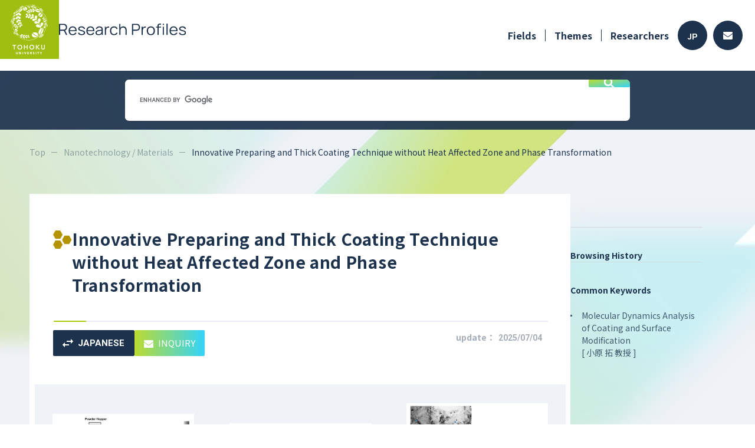

--- FILE ---
content_type: text/html; charset=utf-8
request_url: https://www.rpip.tohoku.ac.jp/seeds/profile/299/search_keyword:/lang:en/?iok=1695601908
body_size: 36799
content:
<!DOCTYPE html PUBLIC "-//W3C//DTD XHTML 1.0 Strict//EN" "http://www.w3.org/TR/xhtml1/DTD/xhtml1-strict.dtd">
<html xmlns="http://www.w3.org/1999/xhtml" xml:lang="en">
<head>
    <base href="https://www.rpip.tohoku.ac.jp/seeds/" />
    <meta name="viewport" content="width=device-width, initial-scale=1">
    <meta http-equiv="content-type" content="text/html; charset=utf-8" />
    <meta http-equiv="content-script-type" content="text/javascript" />
    <meta http-equiv="content-style-type" content="text/css" />
    <title>Research Profile #299 Innovative Preparing and Thick Coating Technique without Heat Affected Zone and Phase Transformation  - TU Research Profiles</title>
            <meta name="description" content="Kazuhiro Ogawa Professor(Doctor of Engineering)のInnovative Preparing and Thick Coating Technique without Heat Affected Zone and Phase Transformationについて" />
                <meta name="keywords" content="Cold spray, Repair, Coating, Degradation, Reliability &amp; Safety" />
    
            <meta property="og:title" content="Innovative Preparing and Thick Coating Technique without Heat Affected Zone and Phase Transformation | Research Profiles, Tohoku University">
        <meta property="og:description" content="The cold spray (CS) technique is known as a new technique not only for coating but also for thick depositions. It has many advantages, i.e. dense coating, high deposition rate, low oxidation, and no phase transformation. We have been carrying out establishment of innovative preparing and coating techniques using the CS, and maintenance of reliability and safety of the cold sprayed repairing parts and coatings. Moreover, in order to evaluate the compatibility between a substrate material and particles based on an adhesion mechanism and scientific basis, various adhesion conditions are examined a micro / nano-structure observation and a molecular simulation.">
        <meta property="og:url" content="https://www.rpip.tohoku.ac.jp/seeds/profile/299/lang:en/">
                    <meta property="og:image" content="https://www.rpip.tohoku.ac.jp/seeds/uploads/seed-299-1-en.jpg">
                <meta property="og:type" content="article">
        <meta property="og:site_name" content="Research Profiles, Tohoku University">
    
    <link href="/seeds/assets/font-awesome/css/font-awesome.min.css?1" type="text/css" rel="stylesheet" media="all" />
<link href="/seeds/assets/normalize.css?1" type="text/css" rel="stylesheet" media="all" />
<link href="/seeds/css/2023.main.css?1" type="text/css" rel="stylesheet" media="all" />
<link href="/seeds/css/2023.lower.css?1" type="text/css" rel="stylesheet" media="all" />
<link href="/seeds/assets/fancybox/jquery.fancybox.css?1" type="text/css" rel="stylesheet" media="all" />
<link href="/seeds/css/quartett/wiki.css?1" type="text/css" rel="stylesheet" media="all" />
<link href="/seeds/assets/swiper/css/swiper.min.css?1" type="text/css" rel="stylesheet" media="all" />
<link href="/seeds/css/2023.profile.css?1" type="text/css" rel="stylesheet" media="all" />


        <!-- Google Tag Manager -->
    <script>(function(w, d, s, l, i) {
            w[l] = w[l] || [];
            w[l].push({
                'gtm.start':
                    new Date().getTime(),
                event: 'gtm.js'
            });
            var f = d.getElementsByTagName(s)[0],
                j = d.createElement(s),
                dl = l != 'dataLayer' ? '&l=' + l : '';
            j.async = true;
            j.src =
                'https://www.googletagmanager.com/gtm.js?id=' + i + dl;
            f.parentNode.insertBefore(j, f);
        })(window, document, 'script', 'dataLayer', 'GTM-NCV73CH');</script>
    <!-- End Google Tag Manager -->


    <script type="text/javascript" src="/seeds/assets/jquery.min.js"></script>
<script type="text/javascript" src="/seeds/js/2023.common.js"></script>
<script type="text/javascript" src="/seeds/js/jquery.highlight-3.js"></script>
<script type="text/javascript" src="/seeds/assets/fancybox/jquery.fancybox.js"></script>
<script type="text/javascript" src="/seeds/assets/swiper/js/swiper.jquery.min.js"></script>
<script type="text/javascript" src="/seeds/js/profile.js"></script>

</head>

<body class="en">
        <!-- Google Tag Manager (noscript) -->
    <noscript>
        <iframe src="https://www.googletagmanager.com/ns.html?id=GTM-NCV73CH"
            height="0" width="0" style="display:none;visibility:hidden"></iframe>
    </noscript>
    <!-- End Google Tag Manager (noscript) -->


    <input type="hidden" name="root" value="/seeds/" />

    <div id="wholewrapper">
        <header>
            <div class="inner">
                <h1>
                    <a href="/seeds/lang:en/">
                        <img src="media/images/common/2023/header-logo.png" alt="">
                        <img src="media/images/common/2023/title_en.svg" alt="Research Profiles" />
                    </a>
                </h1>
                <div class="menu">
                    <div class="pc">
                        <ul class="navi">
                            <li class="has_children">
                                <a href="/seeds/field/10/Medical/lang:en/">Fields</a>
                                <ul class="depth2">
                                                                            <li>
                                            <a href="/seeds/field/10/Medical/lang:en/">
                                                <img src="media/images/common/ic_medical.png" alt="" />
                                                Medical
                                            </a>
                                        </li>
                                                                            <li>
                                            <a href="/seeds/field/1/Life+Sciences/lang:en/">
                                                <img src="media/images/common/ic_life.png" alt="" />
                                                Life Sciences
                                            </a>
                                        </li>
                                                                            <li>
                                            <a href="/seeds/field/2/Information+Communication/lang:en/">
                                                <img src="media/images/common/ic_info.png" alt="" />
                                                Information Communication
                                            </a>
                                        </li>
                                                                            <li>
                                            <a href="/seeds/field/3/Environment/lang:en/">
                                                <img src="media/images/common/ic_eco.png" alt="" />
                                                Environment
                                            </a>
                                        </li>
                                                                            <li>
                                            <a href="/seeds/field/4/Nanotechnology+/+Materials/lang:en/">
                                                <img src="media/images/common/ic_tech.png" alt="" />
                                                Nanotechnology / Materials
                                            </a>
                                        </li>
                                                                            <li>
                                            <a href="/seeds/field/5/Energy/lang:en/">
                                                <img src="media/images/common/ic_energy.png" alt="" />
                                                Energy
                                            </a>
                                        </li>
                                                                            <li>
                                            <a href="/seeds/field/6/Manufacturing+Technology/lang:en/">
                                                <img src="media/images/common/ic_factory.png" alt="" />
                                                Manufacturing Technology
                                            </a>
                                        </li>
                                                                            <li>
                                            <a href="/seeds/field/7/Social+Infrastructure/lang:en/">
                                                <img src="media/images/common/ic_social.png" alt="" />
                                                Social Infrastructure
                                            </a>
                                        </li>
                                                                            <li>
                                            <a href="/seeds/field/8/Frontier/lang:en/">
                                                <img src="media/images/common/ic_frontier.png" alt="" />
                                                Frontier
                                            </a>
                                        </li>
                                                                            <li>
                                            <a href="/seeds/field/9/Human+and+social+sciences/lang:en/">
                                                <img src="media/images/common/ic_human.png" alt="" />
                                                Human and social sciences
                                            </a>
                                        </li>
                                                                    </ul>
                            </li>
                            <li><a href="/seeds/profile/all/lang:en/">Themes</a></li>
                            <li><a href="/seeds/researcher/all/lang:en/">Researchers</a></li>
                        </ul>
                        <div class="buttons">
                                                                                        <a class="lang" href="/seeds/lang:jp/">JP</a>
                                                        <a class="contact" href="/seeds/top/contacts/lang:en/">
                                <svg height="13" viewBox="0 0 16 13" width="16" xmlns="http://www.w3.org/2000/svg">
                                    <path d="m15.7 67.889a.188.188 0 0 1 .3.144v7.5a1.487 1.487 0 0 1 -1.5 1.467h-13a1.487 1.487 0 0 1 -1.5-1.472v-7.492a.187.187 0 0 1 .3-.144c.7.534 1.628 1.211 4.816 3.484.659.472 1.772 1.466 2.881 1.46 1.116.009 2.25-1.006 2.884-1.46 3.191-2.276 4.119-2.954 4.819-3.487zm-7.7 3.962c.725.012 1.769-.9 2.294-1.27 4.147-2.953 4.462-3.211 5.419-3.947a.729.729 0 0 0 .287-.58v-.583a1.487 1.487 0 0 0 -1.5-1.471h-13a1.487 1.487 0 0 0 -1.5 1.472v.583a.733.733 0 0 0 .288.58c.956.733 1.272.994 5.419 3.947.524.374 1.568 1.281 2.293 1.269z" transform="translate(0 -64)" />
                                </svg>
                            </a>
                        </div>
                    </div>
                    <div class="sp">
                        <span class="menu_button">
                            <img src="media/images/common/2023/sp_menu_button.svg" alt="" />
                        </span>
                    </div>
                </div>
            </div>
        </header>
        <div class="free_word_search">
    <script async src="https://cse.google.com/cse.js?cx=b389d388679a8418b"></script>
    <div class="gcse-search"></div>
</div>

        <div class="inner">
            <div id="pankuzu">
                <ul>
                    <li><a href="/seeds/lang:en/">Top</a></li>
                        <li><a href="/seeds/field/4/Nanotechnology / Materials/lang:en/">Nanotechnology / Materials</a></li>
    <li><span>Innovative Preparing and Thick Coating Technique without Heat Affected Zone and Phase Transformation</span></li>

                </ul>
            </div>
            <div class="clearfix">
                
    
    











<input type="hidden" class="keyword" value="">

<div id="page" class="profileDetail">
    </div>

<article id="main">
    <section class="overview">
        <div class="title">
            <h2>
                <img src="media/images/common/ic_tech.png" alt="">
                <span>Innovative Preparing and Thick Coating Technique without Heat Affected Zone and Phase Transformation</span>
            </h2>
            <hr />
            <div class="flex">
                <ul class="buttons">
                    <li class="lang"><a href="/seeds/profile/299/lang:jp/"><svg viewBox="0 0 17.999 14" xmlns="http://www.w3.org/2000/svg"><path d="m1902.99 1296-3.989 4 3.989 4v-3h7.01v-2h-7.01zm14.01-2-3.989-4v3h-7.011v2h7.01v3z" transform="translate(-1899 -1290)" /></svg>JAPANESE</a></li><li class="contact"><a href="http://www.rpip.tohoku.ac.jp/en/information/gijutsu_form/?seed=299" target="_blank"><svg viewBox="0 0 16 13" xmlns="http://www.w3.org/2000/svg"><path d="m15.7 67.889a.188.188 0 0 1 .3.144v7.5a1.487 1.487 0 0 1 -1.5 1.467h-13a1.487 1.487 0 0 1 -1.5-1.472v-7.492a.187.187 0 0 1 .3-.144c.7.534 1.628 1.211 4.816 3.484.659.472 1.772 1.466 2.881 1.46 1.116.009 2.25-1.006 2.884-1.46 3.191-2.276 4.119-2.954 4.819-3.487zm-7.7 3.962c.725.012 1.769-.9 2.294-1.27 4.147-2.953 4.462-3.211 5.419-3.947a.729.729 0 0 0 .287-.58v-.583a1.487 1.487 0 0 0 -1.5-1.471h-13a1.487 1.487 0 0 0 -1.5 1.472v.583a.733.733 0 0 0 .288.58c.956.733 1.272.994 5.419 3.947.524.374 1.568 1.281 2.293 1.269z" transform="translate(0 -64)" /></svg>INQUIRY</a></li>
                </ul>
                <div class="date pc">update：<span>2025/07/04</span></div>
            </div>
        </div>

        <div class="pics pc">
            <ul>
                                                                    <li>
                        <a href="/seeds/uploads/seed-299-1-en.jpg" class="fancy" rel="lightbox[seed]">
                            <img src="/seeds/uploads/seed-299-1-en.jpg" alt="" />
                            <span class="zoom">
                                <svg viewBox="0 0 20 20" xmlns="http://www.w3.org/2000/svg">
                                    <path d="m138.778-821-7.306-7.305a6.126 6.126 0 0 1 -1.943 1.125 6.871 6.871 0 0 1 -2.362.4 6.915 6.915 0 0 1 -5.086-2.083 6.855 6.855 0 0 1 -2.081-5.026 6.851 6.851 0 0 1 2.083-5.028 6.867 6.867 0 0 1 5.042-2.083 6.822 6.822 0 0 1 5.028 2.083 6.879 6.879 0 0 1 2.069 5.032 6.918 6.918 0 0 1 -.389 2.3 7.054 7.054 0 0 1 -1.167 2.083l7.334 7.28zm-11.639-7.444a5.2 5.2 0 0 0 3.837-1.6 5.273 5.273 0 0 0 1.58-3.847 5.273 5.273 0 0 0 -1.58-3.847 5.2 5.2 0 0 0 -3.837-1.6 5.275 5.275 0 0 0 -3.876 1.6 5.246 5.246 0 0 0 -1.6 3.847 5.246 5.246 0 0 0 1.6 3.847 5.275 5.275 0 0 0 3.876 1.599zm-.861-2.361v-2.278h-2.278v-1.667h2.278v-2.25h1.667v2.25h2.25v1.667h-2.25v2.278z" transform="translate(-120 841)" />
                                </svg>
                            </span>
                        </a>
                    </li>
                                                    <li>
                        <a href="/seeds/uploads/seed-299-2-en.jpg" class="fancy" rel="lightbox[seed]">
                            <img src="/seeds/uploads/seed-299-2-en.jpg" alt="" />
                            <span class="zoom">
                                <svg viewBox="0 0 20 20" xmlns="http://www.w3.org/2000/svg">
                                    <path d="m138.778-821-7.306-7.305a6.126 6.126 0 0 1 -1.943 1.125 6.871 6.871 0 0 1 -2.362.4 6.915 6.915 0 0 1 -5.086-2.083 6.855 6.855 0 0 1 -2.081-5.026 6.851 6.851 0 0 1 2.083-5.028 6.867 6.867 0 0 1 5.042-2.083 6.822 6.822 0 0 1 5.028 2.083 6.879 6.879 0 0 1 2.069 5.032 6.918 6.918 0 0 1 -.389 2.3 7.054 7.054 0 0 1 -1.167 2.083l7.334 7.28zm-11.639-7.444a5.2 5.2 0 0 0 3.837-1.6 5.273 5.273 0 0 0 1.58-3.847 5.273 5.273 0 0 0 -1.58-3.847 5.2 5.2 0 0 0 -3.837-1.6 5.275 5.275 0 0 0 -3.876 1.6 5.246 5.246 0 0 0 -1.6 3.847 5.246 5.246 0 0 0 1.6 3.847 5.275 5.275 0 0 0 3.876 1.599zm-.861-2.361v-2.278h-2.278v-1.667h2.278v-2.25h1.667v2.25h2.25v1.667h-2.25v2.278z" transform="translate(-120 841)" />
                                </svg>
                            </span>
                        </a>
                    </li>
                                                    <li>
                        <a href="/seeds/uploads/seed-299-3-en.jpg" class="fancy" rel="lightbox[seed]">
                            <img src="/seeds/uploads/seed-299-3-en.jpg" alt="" />
                            <span class="zoom">
                                <svg viewBox="0 0 20 20" xmlns="http://www.w3.org/2000/svg">
                                    <path d="m138.778-821-7.306-7.305a6.126 6.126 0 0 1 -1.943 1.125 6.871 6.871 0 0 1 -2.362.4 6.915 6.915 0 0 1 -5.086-2.083 6.855 6.855 0 0 1 -2.081-5.026 6.851 6.851 0 0 1 2.083-5.028 6.867 6.867 0 0 1 5.042-2.083 6.822 6.822 0 0 1 5.028 2.083 6.879 6.879 0 0 1 2.069 5.032 6.918 6.918 0 0 1 -.389 2.3 7.054 7.054 0 0 1 -1.167 2.083l7.334 7.28zm-11.639-7.444a5.2 5.2 0 0 0 3.837-1.6 5.273 5.273 0 0 0 1.58-3.847 5.273 5.273 0 0 0 -1.58-3.847 5.2 5.2 0 0 0 -3.837-1.6 5.275 5.275 0 0 0 -3.876 1.6 5.246 5.246 0 0 0 -1.6 3.847 5.246 5.246 0 0 0 1.6 3.847 5.275 5.275 0 0 0 3.876 1.599zm-.861-2.361v-2.278h-2.278v-1.667h2.278v-2.25h1.667v2.25h2.25v1.667h-2.25v2.278z" transform="translate(-120 841)" />
                                </svg>
                            </span>
                        </a>
                    </li>
                                            </ul>
        </div>
        <div class="pics sp">
            <div class="swiper-container">
                <!-- Additional required wrapper -->
                <div class="swiper-wrapper">
                                                                                    <div class="swiper-slide">
                            <a href="/seeds/uploads/seed-299-1-en.jpg" class="fancy" rel="lightbox[seed]">
                                <span style="background-image: url('/seeds/uploads/seed-299-1-en.jpg')">&nbsp;</span>
                                <span class="zoom">
                                    <svg viewBox="0 0 20 20" xmlns="http://www.w3.org/2000/svg">
                                        <path d="m138.778-821-7.306-7.305a6.126 6.126 0 0 1 -1.943 1.125 6.871 6.871 0 0 1 -2.362.4 6.915 6.915 0 0 1 -5.086-2.083 6.855 6.855 0 0 1 -2.081-5.026 6.851 6.851 0 0 1 2.083-5.028 6.867 6.867 0 0 1 5.042-2.083 6.822 6.822 0 0 1 5.028 2.083 6.879 6.879 0 0 1 2.069 5.032 6.918 6.918 0 0 1 -.389 2.3 7.054 7.054 0 0 1 -1.167 2.083l7.334 7.28zm-11.639-7.444a5.2 5.2 0 0 0 3.837-1.6 5.273 5.273 0 0 0 1.58-3.847 5.273 5.273 0 0 0 -1.58-3.847 5.2 5.2 0 0 0 -3.837-1.6 5.275 5.275 0 0 0 -3.876 1.6 5.246 5.246 0 0 0 -1.6 3.847 5.246 5.246 0 0 0 1.6 3.847 5.275 5.275 0 0 0 3.876 1.599zm-.861-2.361v-2.278h-2.278v-1.667h2.278v-2.25h1.667v2.25h2.25v1.667h-2.25v2.278z" transform="translate(-120 841)" />
                                    </svg>
                                </span>
                            </a>
                        </div>
                                                                <div class="swiper-slide">
                            <a href="/seeds/uploads/seed-299-2-en.jpg" class="fancy" rel="lightbox[seed]">
                                <span style="background-image: url('/seeds/uploads/seed-299-2-en.jpg')">&nbsp;</span>
                                <span class="zoom">
                                    <svg viewBox="0 0 20 20" xmlns="http://www.w3.org/2000/svg">
                                        <path d="m138.778-821-7.306-7.305a6.126 6.126 0 0 1 -1.943 1.125 6.871 6.871 0 0 1 -2.362.4 6.915 6.915 0 0 1 -5.086-2.083 6.855 6.855 0 0 1 -2.081-5.026 6.851 6.851 0 0 1 2.083-5.028 6.867 6.867 0 0 1 5.042-2.083 6.822 6.822 0 0 1 5.028 2.083 6.879 6.879 0 0 1 2.069 5.032 6.918 6.918 0 0 1 -.389 2.3 7.054 7.054 0 0 1 -1.167 2.083l7.334 7.28zm-11.639-7.444a5.2 5.2 0 0 0 3.837-1.6 5.273 5.273 0 0 0 1.58-3.847 5.273 5.273 0 0 0 -1.58-3.847 5.2 5.2 0 0 0 -3.837-1.6 5.275 5.275 0 0 0 -3.876 1.6 5.246 5.246 0 0 0 -1.6 3.847 5.246 5.246 0 0 0 1.6 3.847 5.275 5.275 0 0 0 3.876 1.599zm-.861-2.361v-2.278h-2.278v-1.667h2.278v-2.25h1.667v2.25h2.25v1.667h-2.25v2.278z" transform="translate(-120 841)" />
                                    </svg>
                                </span>
                                <span class="zoom">
                                    <svg viewBox="0 0 20 20" xmlns="http://www.w3.org/2000/svg">
                                        <path d="m138.778-821-7.306-7.305a6.126 6.126 0 0 1 -1.943 1.125 6.871 6.871 0 0 1 -2.362.4 6.915 6.915 0 0 1 -5.086-2.083 6.855 6.855 0 0 1 -2.081-5.026 6.851 6.851 0 0 1 2.083-5.028 6.867 6.867 0 0 1 5.042-2.083 6.822 6.822 0 0 1 5.028 2.083 6.879 6.879 0 0 1 2.069 5.032 6.918 6.918 0 0 1 -.389 2.3 7.054 7.054 0 0 1 -1.167 2.083l7.334 7.28zm-11.639-7.444a5.2 5.2 0 0 0 3.837-1.6 5.273 5.273 0 0 0 1.58-3.847 5.273 5.273 0 0 0 -1.58-3.847 5.2 5.2 0 0 0 -3.837-1.6 5.275 5.275 0 0 0 -3.876 1.6 5.246 5.246 0 0 0 -1.6 3.847 5.246 5.246 0 0 0 1.6 3.847 5.275 5.275 0 0 0 3.876 1.599zm-.861-2.361v-2.278h-2.278v-1.667h2.278v-2.25h1.667v2.25h2.25v1.667h-2.25v2.278z" transform="translate(-120 841)" />
                                    </svg>
                                </span>
                            </a>
                        </div>
                                                                <div class="swiper-slide">
                            <a href="/seeds/uploads/seed-299-3-en.jpg" class="fancy" rel="lightbox[seed]">
                                <span style="background-image: url('/seeds/uploads/seed-299-3-en.jpg')">&nbsp;</span>
                                <span class="zoom">
                                    <svg viewBox="0 0 20 20" xmlns="http://www.w3.org/2000/svg">
                                        <path d="m138.778-821-7.306-7.305a6.126 6.126 0 0 1 -1.943 1.125 6.871 6.871 0 0 1 -2.362.4 6.915 6.915 0 0 1 -5.086-2.083 6.855 6.855 0 0 1 -2.081-5.026 6.851 6.851 0 0 1 2.083-5.028 6.867 6.867 0 0 1 5.042-2.083 6.822 6.822 0 0 1 5.028 2.083 6.879 6.879 0 0 1 2.069 5.032 6.918 6.918 0 0 1 -.389 2.3 7.054 7.054 0 0 1 -1.167 2.083l7.334 7.28zm-11.639-7.444a5.2 5.2 0 0 0 3.837-1.6 5.273 5.273 0 0 0 1.58-3.847 5.273 5.273 0 0 0 -1.58-3.847 5.2 5.2 0 0 0 -3.837-1.6 5.275 5.275 0 0 0 -3.876 1.6 5.246 5.246 0 0 0 -1.6 3.847 5.246 5.246 0 0 0 1.6 3.847 5.275 5.275 0 0 0 3.876 1.599zm-.861-2.361v-2.278h-2.278v-1.667h2.278v-2.25h1.667v2.25h2.25v1.667h-2.25v2.278z" transform="translate(-120 841)" />
                                    </svg>
                                </span>
                            </a>
                        </div>
                                                        </div>
                <!-- If we need pagination -->
                <div class="swiper-pagination"></div>

                <!-- If we need navigation buttons -->
                <div class="swiper-button-prev">
                    <svg viewBox="0 0 14 10" xmlns="http://www.w3.org/2000/svg">
                        <path d="m84.9-750 1-1-3.22-3.286h11.32v-1.429h-11.323l3.203-3.285-.98-1-4.9 5z" transform="translate(-80 760)" />
                    </svg>
                    <span>NEXT</span>
                </div>
                <div class="swiper-button-next">
                    <span>PREV</span>
                    <svg viewBox="0 0 14 10" xmlns="http://www.w3.org/2000/svg">
                        <path d="m89.1-750-1-1 3.22-3.286h-11.32v-1.429h11.323l-3.203-3.285.98-1 4.9 5z" transform="translate(-80 760)" />
                    </svg>
                </div>
            </div>
        </div>

                                                                        
        <dl>
                                                    
                                                    
            
                                                <dt>Features and Uniqueness</dt>
                    <dd>
                        <p>The cold spray (CS) technique is known as a new technique not only for coating but also for thick depositions. It has many advantages, i.e. dense coating, high deposition rate, low oxidation, and no phase transformation. We have been carrying out establishment of innovative preparing and coating techniques using the CS, and maintenance of reliability and safety of the cold sprayed repairing parts and coatings. Moreover, in order to evaluate the compatibility between a substrate material and particles based on an adhesion mechanism and scientific basis, various adhesion conditions are examined a micro / nano-structure observation and a molecular simulation.<br /><div class="clear"></div></p>
                    </dd>
                            
            
                                                <dt>Practical Application</dt>
                    <dd>
                        <p>Our targets were mainly hot section parts of thermal power plants and reactor piping and tubes etc. Recently, it is possible to make a ceramic coating. Therefore, we accelerate the evolution of the other fields including the creation of the functionality materials in near future.<br /><div class="clear"></div></p>
                    </dd>
                            
                            <dt>
                                        Keywords                </dt>
                <dd>
                    <ul class="keywords">
                                                                                                            <li><a href="/seeds/keyword/word:Cold+spray/lang:en/">Cold spray</a></li>
                                                            <li><a href="/seeds/keyword/word:Repair/lang:en/">Repair</a></li>
                                                            <li><a href="/seeds/keyword/word:Coating/lang:en/">Coating</a></li>
                                                            <li><a href="/seeds/keyword/word:Degradation/lang:en/">Degradation</a></li>
                                                            <li><a href="/seeds/keyword/word:Reliability+&+Safety/lang:en/">Reliability & Safety</a></li>
                                                                        </ul>
                </dd>
                    </dl>
    </section>

    <section class="researcher">
        <h3>Researchers</h3>
        <div class="prof">
            <div class="img">
                <span style="background-image:url(uploads/researcher-56.png?);"></span>
            </div>
            <div class="text">
                <p class="dept">Graduate School of Engineering</p>
                <p class="name"><span>Kazuhiro Ogawa</span>, <span class="post">Professor</span><br><span class="degree">Doctor of Engineering</span></p>
                <p class="en"></p>
                <div class="link pc">
                                        <a class="site" href="http://www.rift.mech.tohoku.ac.jp/laboratory/ogawa_lab.html" target="_blank">Laboratory Website</a>                </div>
                <div class="link pc">
                                        <a class="personal" href="https://www.r-info.tohoku.ac.jp/en/fa15598ae438ef05fb00e32c2f353873.html" target="_blank">researchmap</a>                </div>
            </div>
        </div>

        <div class="link sp">
                        <a class="site" href="http://www.rift.mech.tohoku.ac.jp/laboratory/ogawa_lab.html" target="_blank">Laboratory Website</a>        </div>
        <div class="link sp">
                        <a class="personal" href="https://www.r-info.tohoku.ac.jp/en/fa15598ae438ef05fb00e32c2f353873.html" target="_blank">researchmap</a>        </div>
                                        </section>

                    
    </article>

                <div id="sidebar">
    <h4>Browsing History</h4>
    
                                                                                                                    <h4>Common Keywords</h4>
                    <ul>
                                                    <li>
                                <a href="/seeds/profile/1224/lang:en/">                                    Molecular Dynamics Analysis of Coating and Surface Modification
                                    <br />[ 小原 拓 教授 ]                                    </a>                            </li>
                                            </ul>
                                                    <div class="sp" id="pagetop">
        <a href="#wholewrapper">
            <svg viewBox="0 0 14 14" xmlns="http://www.w3.org/2000/svg">
                <path d="m166.125-786v-10.653l-4.9 4.9-1.225-1.247 7-7 7 7-1.225 1.247-4.9-4.9v10.653z" transform="translate(-160 800)" />
            </svg>
        </a>
    </div>
</div>
            </div>
        </div>

        <div class="pc">
            <div class="free_word_search">
    <script async src="https://cse.google.com/cse.js?cx=b389d388679a8418b"></script>
    <div class="gcse-search"></div>
</div>
        </div>
        <footer>
    <div class="inner">
        <div class="logo">
            <h1>
                <a href="/seeds/lang:en/">
                                        Research Profiles                </a>
            </h1>
            <div class="copyright1 pc">&copy;TOHOKU UNIVERSITY</div>
        </div>
        <ul class="navi">
            <li><a href="/seeds/top/beginners/lang:en/">How to Use</a></li>
            <li><a href="/seeds/top/contacts/lang:en/">FAQ</a></li>
            <li><a href="/seeds/mypage_register/login/lang:en/" target="_blank">For Researchers</a></li>
            <li><a href="/seeds/top/site_policy/lang:en/">Site Policy [jp]</a></li>
        </ul>
    </div>
    <div class="copyright2 sp">
        &copy;TOHOKU UNIVERSITY
    </div>
</footer>

        <div id="pulldown">
    <header>
        <div class="inner">
            <h1>
                <a href="/seeds/lang:en/">
                    <img src="media/images/common/2023/header-logo.png" alt="">
                                        <img src="media/images/common/2023/title_en.svg" alt="Research Profiles" />                </a>
            </h1>
            <div class="menu">
                <span class="menu_button">
                    <img src="media/images/common/2023/sp_menu_button_close.svg" alt="" />
                </span>
            </div>
        </div>
    </header>
    <div class="navi">
        <div class="fields">
            <h3>Fields</h3>
            <ul>
                                    <li>
                        <a href="/seeds/field/10/Medical/lang:en/">
                            <span class="icon">
                                <img src="media/images/common/ic_medical.png" alt="" />
                            </span>
                            <span class="name">
                                Medical                            </span>
                        </a>
                    </li>
                                    <li>
                        <a href="/seeds/field/1/Life+Sciences/lang:en/">
                            <span class="icon">
                                <img src="media/images/common/ic_life.png" alt="" />
                            </span>
                            <span class="name">
                                Life Sciences                            </span>
                        </a>
                    </li>
                                    <li>
                        <a href="/seeds/field/2/Information+Communication/lang:en/">
                            <span class="icon">
                                <img src="media/images/common/ic_info.png" alt="" />
                            </span>
                            <span class="name">
                                Information Communication                            </span>
                        </a>
                    </li>
                                    <li>
                        <a href="/seeds/field/3/Environment/lang:en/">
                            <span class="icon">
                                <img src="media/images/common/ic_eco.png" alt="" />
                            </span>
                            <span class="name">
                                Environment                            </span>
                        </a>
                    </li>
                                    <li>
                        <a href="/seeds/field/4/Nanotechnology+/+Materials/lang:en/">
                            <span class="icon">
                                <img src="media/images/common/ic_tech.png" alt="" />
                            </span>
                            <span class="name">
                                Nanotechnology / Materials                            </span>
                        </a>
                    </li>
                                    <li>
                        <a href="/seeds/field/5/Energy/lang:en/">
                            <span class="icon">
                                <img src="media/images/common/ic_energy.png" alt="" />
                            </span>
                            <span class="name">
                                Energy                            </span>
                        </a>
                    </li>
                                    <li>
                        <a href="/seeds/field/6/Manufacturing+Technology/lang:en/">
                            <span class="icon">
                                <img src="media/images/common/ic_factory.png" alt="" />
                            </span>
                            <span class="name">
                                Manufacturing Technology                            </span>
                        </a>
                    </li>
                                    <li>
                        <a href="/seeds/field/7/Social+Infrastructure/lang:en/">
                            <span class="icon">
                                <img src="media/images/common/ic_social.png" alt="" />
                            </span>
                            <span class="name">
                                Social Infrastructure                            </span>
                        </a>
                    </li>
                                    <li>
                        <a href="/seeds/field/8/Frontier/lang:en/">
                            <span class="icon">
                                <img src="media/images/common/ic_frontier.png" alt="" />
                            </span>
                            <span class="name">
                                Frontier                            </span>
                        </a>
                    </li>
                                    <li>
                        <a href="/seeds/field/9/Human+and+social+sciences/lang:en/">
                            <span class="icon">
                                <img src="media/images/common/ic_human.png" alt="" />
                            </span>
                            <span class="name">
                                Human and social sciences                            </span>
                        </a>
                    </li>
                            </ul>
        </div>
        <div class="pages">
            <ul>
                <li><a href="/seeds/field/10/Medical/lang:en/">Fields</a></li>
                <li><a href="/seeds/profile/all/lang:en/">Themes</a></li>
                <li><a href="/seeds/researcher/all/lang:en/">Researchers</a></li>
            </ul>
        </div>
        <div class="lang">
            <a class="jp " href="/seeds/lang:jp/">日本語</a>
            <a class="en active" href="/seeds/lang:en/">ENGLISH</a>
        </div>
        <div class="close">
            <span class="button">
                <span class="icon">
                    <img src="media/images/common/2023/sp_menu_button_close.svg" alt="" />
                </span>
                                Close            </span>
        </div>
    </div>
</div>
    </div>

    <script type="text/javascript">
var gaJsHost = (("https:" == document.location.protocol) ? "https://ssl." : "http://www.");
document.write(unescape("%3Cscript src='" + gaJsHost + "google-analytics.com/ga.js' type='text/javascript'%3E%3C/script%3E"));
</script>
<script type="text/javascript">
try {
var pageTracker = _gat._getTracker("UA-12850797-1");
pageTracker._trackPageview();
} catch(err) {}</script>
</body>

</html>
